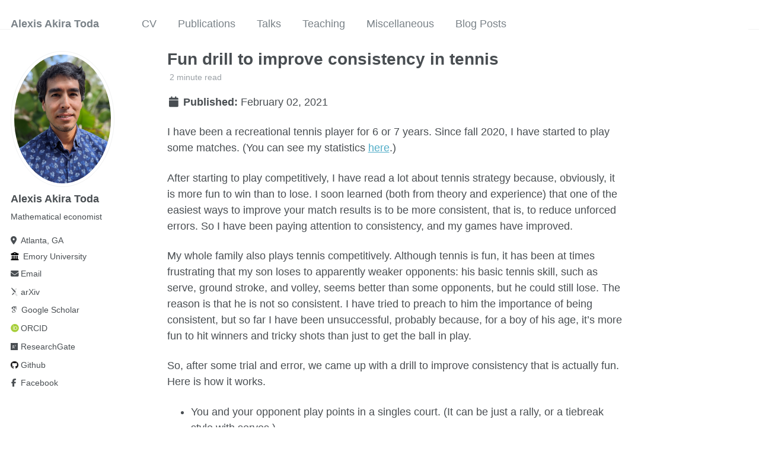

--- FILE ---
content_type: text/html; charset=utf-8
request_url: https://alexisakira.github.io/posts/2021/02/blog-post-02/
body_size: 4827
content:
<!doctype html><html lang="en" class="no-js"><head><meta charset="utf-8"> <!-- begin SEO --><title>Fun drill to improve consistency in tennis - Alexis Akira Toda</title><meta property="og:locale" content="en-US"><meta property="og:site_name" content="Alexis Akira Toda"><meta property="og:title" content="Fun drill to improve consistency in tennis"><link rel="canonical" href="https://alexisakira.github.io/posts/2021/02/blog-post-02/"><meta property="og:url" content="https://alexisakira.github.io/posts/2021/02/blog-post-02/"><meta property="og:description" content="I have been a recreational tennis player for 6 or 7 years. Since fall 2020, I have started to play some matches. (You can see my statistics here.)"><meta property="og:type" content="article"><meta property="article:published_time" content="2021-02-02T00:00:00-08:00"> <script type="application/ld+json"> { "@context" : "http://schema.org", "@type" : "Person", "name" : "Alexis Akira Toda", "url" : "https://alexisakira.github.io", "sameAs" : null } </script> <!-- end SEO --><link href="https://alexisakira.github.io/feed.xml" type="application/atom+xml" rel="alternate" title="Alexis Akira Toda Feed"> <!-- http://t.co/dKP3o1e --><meta name="HandheldFriendly" content="True"><meta name="MobileOptimized" content="320"><meta name="viewport" content="width=device-width, initial-scale=1.0"> <script> document.documentElement.className = document.documentElement.className.replace(/\bno-js\b/g, '') + ' js '; </script> <!-- For all browsers --><link rel="stylesheet" href="https://alexisakira.github.io/assets/css/main.css"><meta http-equiv="cleartype" content="on"> <!-- start custom head snippets --><link rel="apple-touch-icon" sizes="57x57" href="https://alexisakira.github.io/images/apple-touch-icon-57x57.png?v=M44lzPylqQ"><link rel="apple-touch-icon" sizes="60x60" href="https://alexisakira.github.io/images/apple-touch-icon-60x60.png?v=M44lzPylqQ"><link rel="apple-touch-icon" sizes="72x72" href="https://alexisakira.github.io/images/apple-touch-icon-72x72.png?v=M44lzPylqQ"><link rel="apple-touch-icon" sizes="76x76" href="https://alexisakira.github.io/images/apple-touch-icon-76x76.png?v=M44lzPylqQ"><link rel="apple-touch-icon" sizes="114x114" href="https://alexisakira.github.io/images/apple-touch-icon-114x114.png?v=M44lzPylqQ"><link rel="apple-touch-icon" sizes="120x120" href="https://alexisakira.github.io/images/apple-touch-icon-120x120.png?v=M44lzPylqQ"><link rel="apple-touch-icon" sizes="144x144" href="https://alexisakira.github.io/images/apple-touch-icon-144x144.png?v=M44lzPylqQ"><link rel="apple-touch-icon" sizes="152x152" href="https://alexisakira.github.io/images/apple-touch-icon-152x152.png?v=M44lzPylqQ"><link rel="apple-touch-icon" sizes="180x180" href="https://alexisakira.github.io/images/apple-touch-icon-180x180.png?v=M44lzPylqQ"><link rel="icon" type="image/png" href="https://alexisakira.github.io/images/favicon-32x32.png?v=M44lzPylqQ" sizes="32x32"><link rel="icon" type="image/png" href="https://alexisakira.github.io/images/android-chrome-192x192.png?v=M44lzPylqQ" sizes="192x192"><link rel="icon" type="image/png" href="https://alexisakira.github.io/images/favicon-96x96.png?v=M44lzPylqQ" sizes="96x96"><link rel="icon" type="image/png" href="https://alexisakira.github.io/images/favicon-16x16.png?v=M44lzPylqQ" sizes="16x16"><link rel="manifest" href="https://alexisakira.github.io/images/manifest.json?v=M44lzPylqQ"><link rel="mask-icon" href="https://alexisakira.github.io/images/safari-pinned-tab.svg?v=M44lzPylqQ" color="#000000"><link rel="shortcut icon" href="/images/favicon.ico?v=M44lzPylqQ"><meta name="msapplication-TileColor" content="#000000"><meta name="msapplication-TileImage" content="https://alexisakira.github.io/images/mstile-144x144.png?v=M44lzPylqQ"><meta name="msapplication-config" content="https://alexisakira.github.io/images/browserconfig.xml?v=M44lzPylqQ"><meta name="theme-color" content="#ffffff"><link rel="stylesheet" href="https://alexisakira.github.io/assets/css/academicons.css"/> <!-- Support for MatJax --> <script src="https://cdnjs.cloudflare.com/polyfill/v3/polyfill.min.js?features=es6"></script> <script id="MathJax-script" async src="https://cdn.jsdelivr.net/npm/mathjax@3/es5/tex-mml-chtml.js"></script> <!-- end custom head snippets --></head><body> <!--[if lt IE 9]><div class="notice--danger align-center" style="margin: 0;">You are using an <strong>outdated</strong> browser. Please <a href="http://browsehappy.com/">upgrade your browser</a> to improve your experience.</div><![endif]--><div class="masthead"><div class="masthead__inner-wrap"><div class="masthead__menu"><nav id="site-nav" class="greedy-nav"> <button><div class="navicon"></div></button><ul class="visible-links"><li class="masthead__menu-item masthead__menu-item--lg"><a href="https://alexisakira.github.io/">Alexis Akira Toda</a></li><li class="masthead__menu-item"><a href="https://alexisakira.github.io/cv/">CV</a></li><li class="masthead__menu-item"><a href="https://alexisakira.github.io/publications/">Publications</a></li><li class="masthead__menu-item"><a href="https://alexisakira.github.io/talks/">Talks</a></li><li class="masthead__menu-item"><a href="https://alexisakira.github.io/teaching/">Teaching</a></li><li class="masthead__menu-item"><a href="https://alexisakira.github.io/misc/">Miscellaneous</a></li><li class="masthead__menu-item"><a href="https://alexisakira.github.io/year-archive/">Blog Posts</a></li></ul><ul class="hidden-links hidden"></ul></nav></div></div></div><div id="main" role="main"><div class="sidebar sticky"><div itemscope itemtype="http://schema.org/Person"><div class="author__avatar"> <img src="https://alexisakira.github.io/images/Alexis_website_photo2_resize.jpg" class="author__avatar" alt="Alexis Akira Toda"></div><div class="author__content"><h3 class="author__name">Alexis Akira Toda</h3><p class="author__bio">Mathematical economist</p></div><div class="author__urls-wrapper"> <button class="btn btn--inverse">Follow</button><ul class="author__urls social-icons"> <!-- Font Awesome icons / Biographic information --><li class="author__desktop"><i class="fa-solid fa-location-dot icon-pad-right" aria-hidden="true"></i>Atlanta, GA</li><li class="author__desktop"><i class="fa fa-solid fa-building-columns icon-pad-right" aria-hidden="true"></i>Emory University</li><li><a href="mailto:alexis.akira.toda(at)emory.edu"><i class="fas fa-fw fa-envelope icon-pad-right" aria-hidden="true"></i>Email</a></li><!-- Font Awesome and Academicons icons / Academic websites --><li><a href="http://arxiv.org/a/toda_a_1"><i class="ai ai-arxiv ai-fw icon-pad-right"></i>arXiv</a></li><li><a href="https://scholar.google.com/citations?user=29tiOI0AAAAJ"><i class="ai ai-google-scholar icon-pad-right"></i>Google Scholar</a></li><li><a href="https://orcid.org/0000-0001-5965-7806"><i class="ai ai-orcid ai-fw icon-pad-right"></i>ORCID</a></li><li><a href="https://www.researchgate.net/profile/Alexis_Toda"><i class="fab fa-fw fa-researchgate icon-pad-right" aria-hidden="true"></i>ResearchGate</a></li><!-- Font Awesome icons / Repositories and software development --><li><a href="https://github.com/alexisakira"><i class="fab fa-fw fa-github icon-pad-right" aria-hidden="true"></i>Github</a></li><!-- Font Awesome icons / Social media --><li><a href="https://www.facebook.com/alexisakira.toda"><i class="fab fa-fw fa-facebook-f icon-pad-right" aria-hidden="true"></i>Facebook</a></li></ul></div></div></div><article class="page" itemscope itemtype="http://schema.org/CreativeWork"><meta itemprop="headline" content="Fun drill to improve consistency in tennis"><meta itemprop="description" content="I have been a recreational tennis player for 6 or 7 years. Since fall 2020, I have started to play some matches. (You can see my statistics here.)"><meta itemprop="datePublished" content="February 02, 2021"><div class="page__inner-wrap"><header><h1 class="page__title" itemprop="headline">Fun drill to improve consistency in tennis</h1><p class="page__meta"><i class="fa fa-clock-o" aria-hidden="true"></i> 2 minute read</p><p class="page__date"><strong><i class="fa fa-fw fa-calendar" aria-hidden="true"></i> Published:</strong> <time datetime="2021-02-02T00:00:00-08:00">February 02, 2021</time></p></header><section class="page__content" itemprop="text"><p>I have been a recreational tennis player for 6 or 7 years. Since fall 2020, I have started to play some matches. (You can see my statistics <a href="https://app.myutr.com/profiles/1931812">here</a>.)</p><p>After starting to play competitively, I have read a lot about tennis strategy because, obviously, it is more fun to win than to lose. I soon learned (both from theory and experience) that one of the easiest ways to improve your match results is to be more consistent, that is, to reduce unforced errors. So I have been paying attention to consistency, and my games have improved.</p><p>My whole family also plays tennis competitively. Although tennis is fun, it has been at times frustrating that my son loses to apparently weaker opponents: his basic tennis skill, such as serve, ground stroke, and volley, seems better than some opponents, but he could still lose. The reason is that he is not so consistent. I have tried to preach to him the importance of being consistent, but so far I have been unsuccessful, probably because, for a boy of his age, it’s more fun to hit winners and tricky shots than just to get the ball in play.</p><p>So, after some trial and error, we came up with a drill to improve consistency that is actually fun. Here is how it works.</p><ul><li>You and your opponent play points in a singles court. (It can be just a rally, or a tiebreak style with serves.)</li><li>You get 1 point if you hit a winner.</li><li>You get 1 point if your opponent makes a forced error.</li><li>You get -2 points if you make an unforced error.</li><li>You win the game if you reach 10 points or your opponent reaches -10 points.</li></ul><p>In competitive tennis, the quantity (your winners) + (opponent’s forced errors) - (your unforced errors) is known as the aggressive margin, and to win matches, it is important that your aggressive margin stays positive. The goal of the drill described above is to improve the aggressive margin (except that unforced errors count twice as much). The nice thing about this drill is that it can be fun even if the skill level of you and your opponent is very different: the weaker player can win by trying to return everything if the stronger player makes sufficiently many unforced errors. Try it!</p></section><footer class="page__meta"><p class="page__taxonomy"> <strong><i class="fa fa-fw fa-tags" aria-hidden="true"></i> Tags: </strong> <span itemprop="keywords"> <a href="https://alexisakira.github.io/tags/#miscellnaneous" class="page__taxonomy-item" rel="tag">miscellnaneous</a> </span></p></footer><section class="page__share"><h4 class="page__share-title">Share on</h4><a href="https://twitter.com/intent/tweet?text=https://alexisakira.github.io/posts/2021/02/blog-post-02/" class="btn btn--twitter" title="Share on Twitter"><i class="fab fa-twitter" aria-hidden="true"></i><span> Twitter</span></a> <a href="https://www.facebook.com/sharer/sharer.php?u=https://alexisakira.github.io/posts/2021/02/blog-post-02/" class="btn btn--facebook" title="Share on Facebook"><i class="fab fa-facebook" aria-hidden="true"></i><span> Facebook</span></a> <a href="https://www.linkedin.com/shareArticle?mini=true&url=https://alexisakira.github.io/posts/2021/02/blog-post-02/" class="btn btn--linkedin" title="Share on LinkedIn"><i class="fab fa-linkedin" aria-hidden="true"></i><span> LinkedIn</span></a></section><nav class="pagination"> <a href="https://alexisakira.github.io/posts/2021/01/blog-post-29/" class="pagination--pager" title="Full-text articles on ResearchGate ">Previous</a> <a href="https://alexisakira.github.io/posts/2021/02/blog-post-09/" class="pagination--pager" title="American Home Shield is fraudulent ">Next</a></nav></div></article><div class="page__related"><h4 class="page__related-title">You May Also Enjoy</h4><div class="grid__wrapper"><div class="grid__item"><article class="archive__item" itemscope itemtype="http://schema.org/CreativeWork"><h2 class="archive__item-title" itemprop="headline"> <a href="https://alexisakira.github.io/posts/2026/01/blog-post-14/" rel="permalink">Income inequality at UCSD economics, 2024 </a></h2><p class="page__meta"><i class="fa fa-clock-o" aria-hidden="true"></i> less than 1 minute read</p><p class="page__date"><strong><i class="fa fa-fw fa-calendar" aria-hidden="true"></i> Published:</strong> <time datetime="2026-01-14T00:00:00-08:00">January 14, 2026</time></p><p class="archive__item-excerpt" itemprop="description"><p>The <a href="https://ucannualwage.ucop.edu/wage/">University of California compensation data</a> for 2024 is now published. I have updated the data set for <a href="https://alexisakira.github.io/publications/2019-EJW/">my paper</a> and rerun the regressions. For readers interested in predicting their salaries, the 2024 prediction equation is \[\log y = 12.20 -0.0096T + 0.0051N_\textrm{pub} + 0.0201N_\textrm{top5} + 0.2181D_\textrm{tenure} + 0.2601D_\text{full}, \] where \(y\) is the 9-month salary, \(T\) is the number of years elapsed since obtaining Ph.D., \(N_\textrm{pub}\) is the cumulative number of peer-reviewed research articles, \(N_\textrm{top5}\) is the cumulative number of top 5 publications, and \(D_\textrm{tenure}, D_\textrm{full}\) are dummy variables for tenure and full professor.</p></p></article></div><div class="grid__item"><article class="archive__item" itemscope itemtype="http://schema.org/CreativeWork"><h2 class="archive__item-title" itemprop="headline"> <a href="https://alexisakira.github.io/posts/2026/01/blog-post-01/" rel="permalink">My 2026 financial resolution </a></h2><p class="page__meta"><i class="fa fa-clock-o" aria-hidden="true"></i> 3 minute read</p><p class="page__date"><strong><i class="fa fa-fw fa-calendar" aria-hidden="true"></i> Published:</strong> <time datetime="2026-01-03T00:00:00-08:00">January 03, 2026</time></p><p class="archive__item-excerpt" itemprop="description"><p>Here are my 2026 financial resolutions.</p></p></article></div><div class="grid__item"><article class="archive__item" itemscope itemtype="http://schema.org/CreativeWork"><h2 class="archive__item-title" itemprop="headline"> <a href="https://alexisakira.github.io/posts/2025/12/blog-post-28/" rel="permalink">Credit card for grocery shopping </a></h2><p class="page__meta"><i class="fa fa-clock-o" aria-hidden="true"></i> 1 minute read</p><p class="page__date"><strong><i class="fa fa-fw fa-calendar" aria-hidden="true"></i> Published:</strong> <time datetime="2025-12-28T00:00:00-08:00">December 28, 2025</time></p><p class="archive__item-excerpt" itemprop="description"><p>One key principle for saving money is to cut costs in a category with a high share of expenditures.</p></p></article></div><div class="grid__item"><article class="archive__item" itemscope itemtype="http://schema.org/CreativeWork"><h2 class="archive__item-title" itemprop="headline"> <a href="https://alexisakira.github.io/posts/2025/12/blog-post-27/" rel="permalink">Purpose of Delta SkyMiles American Express Platinum Card </a></h2><p class="page__meta"><i class="fa fa-clock-o" aria-hidden="true"></i> 2 minute read</p><p class="page__date"><strong><i class="fa fa-fw fa-calendar" aria-hidden="true"></i> Published:</strong> <time datetime="2025-12-27T00:00:00-08:00">December 27, 2025</time></p><p class="archive__item-excerpt" itemprop="description"><p>As I mentioned in <a href="https://alexisakira.github.io/posts/2025/12/blog-post-26/">this post</a>, every credit card needs to have a purpose to hold. Here, let us discuss the <a href="https://creditcard.delta.com/us/credit-cards/offers/card/delta-skymiles-platinum-american-express-card/">Delta SkyMiles American Express Platinum Card</a> (which is different from the <a href="https://www.americanexpress.com/us/credit-cards/card/platinum/">American Express Platinum Card</a>).</p></p></article></div></div></div></div><div class="page__footer"><footer> <!-- start custom footer snippets --> <a href="/sitemap/">Sitemap</a> <!-- end custom footer snippets --><div class="page__footer-follow"><ul class="social-icons"><li><strong>Follow:</strong></li><li><a href="http://github.com/alexisakira"><i class="fab fa-github" aria-hidden="true"></i> GitHub</a></li><li><a href="https://alexisakira.github.io/feed.xml"><i class="fa fa-fw fa-rss-square" aria-hidden="true"></i> Feed</a></li></ul></div><div class="page__footer-copyright">&copy; 2026 Alexis Akira Toda. Powered by <a href="http://jekyllrb.com" rel="nofollow">Jekyll</a> &amp; <a href="https://github.com/academicpages/academicpages.github.io">AcademicPages</a>, a fork of <a href="https://mademistakes.com/work/minimal-mistakes-jekyll-theme/" rel="nofollow">Minimal Mistakes</a>.</div></footer></div><script src="https://alexisakira.github.io/assets/js/main.min.js"></script> <script> (function(i,s,o,g,r,a,m){i['GoogleAnalyticsObject']=r;i[r]=i[r]||function(){ (i[r].q=i[r].q||[]).push(arguments)},i[r].l=1*new Date();a=s.createElement(o), m=s.getElementsByTagName(o)[0];a.async=1;a.src=g;m.parentNode.insertBefore(a,m) })(window,document,'script','//www.google-analytics.com/analytics.js','ga'); ga('create', '', 'auto'); ga('send', 'pageview'); </script></body></html>
